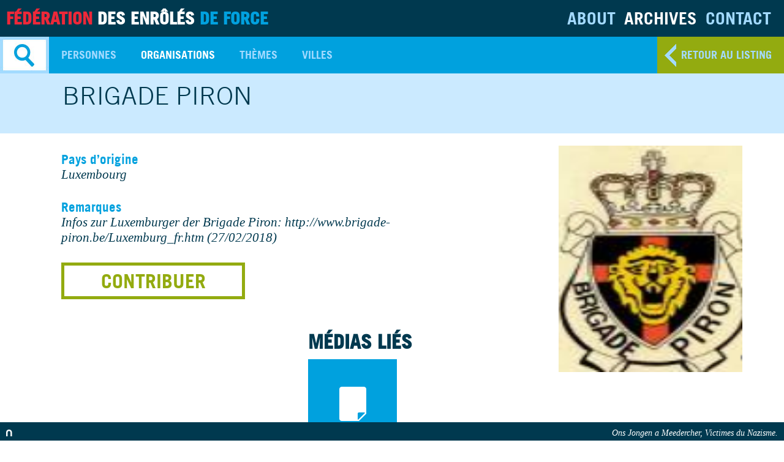

--- FILE ---
content_type: text/html; charset=UTF-8
request_url: http://www.ons-jongen-a-meedercher.lu/archives/organisations/detail/brigade-piron
body_size: 2491
content:
<!DOCTYPE html>
<!--[if lt IE 7]>      <html class="no-js lt-ie9 lt-ie8 lt-ie7 ie"> <![endif]-->
<!--[if IE 7]>         <html class="no-js lt-ie9 lt-ie8 ie"> <![endif]-->
<!--[if IE 8]>         <html class="no-js lt-ie9 ie"> <![endif]-->
<!--[if IE 9]>         <html class="no-js ie9 ie"> <![endif]-->
<!--[if gt IE 9]><!--> <html class="no-js"> <!--<![endif]-->
    <head>
        <meta charset="utf-8">
        <title>Fédération des enrôlés de force - Piron Brigade</title>
        <meta http-equiv="X-UA-Compatible" content="IE=edge,chrome=1">
        <meta name="description" content="">
        <meta name="HandheldFriendly" content="True">
        <meta name="MobileOptimized" content="320">
        <meta name="viewport" content="width=device-width, initial-scale=1.0">

                  <link rel="stylesheet" href="/css/compiled/main.css?4" />
        
        <script src="/bundles/feffront/js/vendor/modernizr.js?4"></script>
        <!--[if lt IE 9]><script src="/bundles/feffront/js/vendor/respond.js?4"></script><![endif]-->

        <link rel="icon" type="image/x-icon" href="/favicon.ico?4" />
    </head>
    <body>
                <div class="wrapper ">
                            <header>
                    <h1>
                        <a href="http://www.ons-jongen-a-meedercher.lu/">
                            <abbr class="mobile-title"><span class="red">FED</span>D<span class="blue">F</span></abbr><span class="desktop-title"><span class="red">Fédération</span> des enrôlés <span class="blue">de force</span></span>
                        </a>
                    </h1>
                        <nav id="main-menu">
    <ul>
        <li><a class="about" href="http://www.ons-jongen-a-meedercher.lu/about">About</a></li>
        <li><a class="archives active" href="http://www.ons-jongen-a-meedercher.lu/archives">Archives</a></li>
        <li><a class="contact" href="http://www.ons-jongen-a-meedercher.lu/contact">Contact</a></li>
        <li><a class="search" href="#">Search</a></li>
    </ul>
</nav>                    <div id="search-form" class="" >
   
   
<script type="text/javascript">  
	var autocomplete_path = "/search/autocomplete";
</script>
   

	<div id="search-form-wrap">

	
    <form action="http://www.ons-jongen-a-meedercher.lu/search" id="search-form-simple" method="POST" class="clearfix" novalidate="" >
            <div class="field">
            <span  ><input type="text" id="searchsimple_keyword" name="searchsimple[keyword]" required="required"    placeholder="Rechercher par mots-clés" autocomplete="off" /></span>              
        </div>
        <input type="hidden" id="searchsimple_type" name="searchsimple[type]"    value="searchsimple" /><input type="hidden" id="searchsimple__token" name="searchsimple[_token]" value="5a5e118d3c247212b7c06864460571d555ff1f47" />
        <input type="submit" value="go"/>
    </form>
    <a href="#" class="advanced-search-toggle">Recherche avancée</a>

    <form action="http://www.ons-jongen-a-meedercher.lu/search" id="search-form-form" method="POST" class="clearfix" novalidate="" >
            <div class="field">
            <span  ><input type="text" id="search_name" name="search[name]" required="required"    placeholder="Rechercher par nom" autocomplete="off" /></span>
            <select id="search_nametype" name="search[nametype]"    data-placeholder="Filtrer par"><option value="">Aucun filtre</option><option value="lastname">Nom</option><option value="firstname">Prénom</option><option value="nicklastname">Nom pendant l&#039;occupation</option></select>                
         
            <p>Nom, prénom, nom pendant l'occupation</p>
        </div>
        <div class="field">
            <span  ><input type="text" id="search_date" name="search[date]" required="required"    placeholder="Rechercher par date (jj/mm/aaaa)" /></span>
            <select id="search_datetype" name="search[datetype]"    data-placeholder="Filtrer par"><option value="">Aucun filtre</option><option value="birthday">Date de naissance</option><option value="deathdate">Date de décès</option><option value="missingdate">Date de disparition</option></select>
        <p>Date de naissance, date de décès, date de disparition (jj/mm/aaaa)</p>
        </div>
        <div class="field large">
            <input type="text" id="search_city" name="search[city]"    class="large" placeholder="Rechercher par ville" />
        </div> 
        <input type="hidden" id="search_type" name="search[type]"    value="search" /><input type="hidden" id="search__token" name="search[_token]" value="9e8f48e02a6901149e7e618ea7cdd19263c8f169" />
        <input type="submit" value="go"/>
    </form>
    
	</div>
    
    <a class="close-button">Close</a>
    
</div>
                </header>
            
            <section class="clearfix">
    <header>
        <nav class="sub-menu">
    <a class="selected" href="#">Organisations<span class="arrow"></span></a>
    <ul>
        <li ><a href="http://www.ons-jongen-a-meedercher.lu/archives/personnes/1">Personnes</a></li>
        <li class="active"><a href="http://www.ons-jongen-a-meedercher.lu/archives/organisations/1">Organisations</a></li>
        <li ><a href="http://www.ons-jongen-a-meedercher.lu/archives/themes/1">Thèmes</a></li>
        <li ><a href="http://www.ons-jongen-a-meedercher.lu/archives/villes/1">Villes</a></li>
    </ul>
        <a class="back-button" href="http://www.ons-jongen-a-meedercher.lu/archives/organisations/1 ">retour au listing</a>
    </nav> 
        <div class="hgroup-container" id="card-7867">
    <hgroup>
        <h1>Brigade Piron</h1>
        
            </hgroup>
    <!--<nav class="menu-card">
        <a href="#" class="prev">previous</a>
        <a href="#" class="next">next</a>
    </nav> -->
</div>    </header>

    <div class="container">

                    <div class="aside-column aside-column-left">
                <aside>
<img alt="Brgiade_Piron_Logo.PNG" title="Brgiade_Piron_Logo.PNG" src="/uploads/media/thumbnail/0002/06/thumb_105933_thumbnail_big.png" width="300" height="370"  />
</aside>
            </div>
                <article>
            <div class="content">
                <dl>
                    
                                            <dt>Pays d’origine</dt>
                        <dd>Luxembourg</dd>
                    
                    


                    
                                            <dt>Remarques</dt>
                        <dd>Infos zur Luxemburger der Brigade Piron: http://www.brigade-piron.be/Luxemburg_fr.htm (27/02/2018)</dd>
                                    </dl>

                <a class="button" href="http://www.ons-jongen-a-meedercher.lu/contact">Contribuer</a>
            </div>
        </article>
        <div class="aside-column">
                                      
                        <aside class="media">
                <h1>Médias liés</h1>
                                    <ul>
                        
                        
                        
                                                    <li class="documents even"><a href="http://www.ons-jongen-a-meedercher.lu/archives/organisations/brigade-piron/documents">documents</a></li>
                                            </ul>
            </aside>
                    </div>
    </div>
</section>

            <footer><a href="http://www.nvision.lu" target="_blank" id="nvision"><img alt="Nvision - Web agency" src="/bundles/feffront/images/nvision.png?4" /></a>
                    <p>Ons Jongen a Meedercher, Victimes du Nazisme.</p></footer>

        </div> <!-- #main-container -->




                    <script src="/js/compiled/main.js?4"></script>
        
        <script>
          (function(i,s,o,g,r,a,m){i['GoogleAnalyticsObject']=r;i[r]=i[r]||function(){
          (i[r].q=i[r].q||[]).push(arguments)},i[r].l=1*new Date();a=s.createElement(o),
          m=s.getElementsByTagName(o)[0];a.async=1;a.src=g;m.parentNode.insertBefore(a,m)
          })(window,document,'script','//www.google-analytics.com/analytics.js','ga');

          ga('create', 'UA-40863354-1', 'ons-jongen-a-meedercher.lu');
          ga('send', 'pageview');

        </script>


    </body>
</html>
